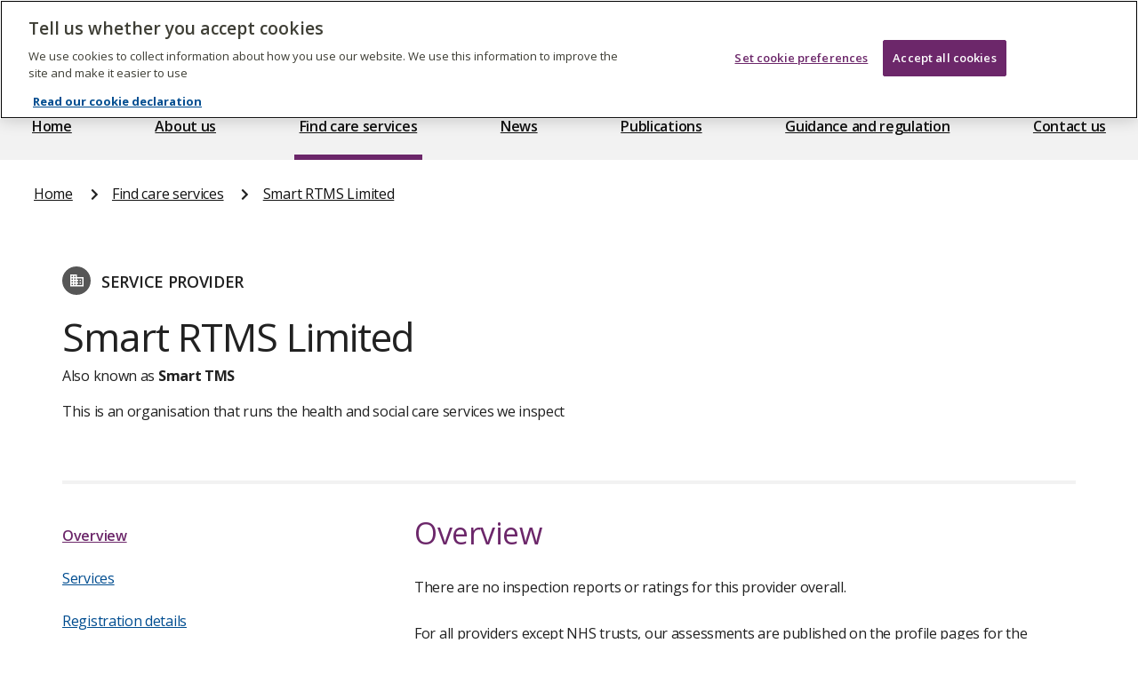

--- FILE ---
content_type: text/html; charset=UTF-8
request_url: https://www.cqc.org.uk/provider/1-4134342695
body_size: 12666
content:
<!DOCTYPE html>
<html lang="en">
	<head>
		<meta charset="UTF-8">
		<meta name="viewport" content="width=device-width, initial-scale=1">
		<title>
			    Smart RTMS Limited - Overview
			- Care Quality Commission</title>
		<link rel="shortcut icon" sizes="16x16 32x32 48x48" href="/_dp/images/favicon.ico" type="image/x-icon">
					<link rel="stylesheet" href="/_dp/build/styles.4df0bb02.css">
						<script src="https://kit.fontawesome.com/99cce2f562.js" crossorigin="anonymous"></script>
					<script src="/_dp/build/runtime.3e91bdb3.js" defer></script><script src="/_dp/build/218.870b8c7b.js" defer></script><script src="/_dp/build/876.e552b79d.js" defer></script><script src="/_dp/build/371.ab14529e.js" defer></script><script src="/_dp/build/app.9eebc712.js" defer></script>
					
				<link rel="preconnect" href="https://fonts.googleapis.com">
		<link rel="preconnect" href="https://fonts.gstatic.com" crossorigin>
		<link
		href="https://fonts.googleapis.com/css2?family=Open+Sans:ital,wght@0,400;0,600;0,700;1,400&display=swap" rel="stylesheet">
							<!-- Google Tag Manager -->
			<script>
				(function (w, d, s, l, i) {
w[l] = w[l] || [];
w[l].push({'gtm.start': new Date().getTime(), event: 'gtm.js'});
var f = d.getElementsByTagName(s)[0],
j = d.createElement(s),
dl = l != 'dataLayer' ? '&l=' + l : '';
j.async = true;
j.src = 'https://www.googletagmanager.com/gtm.js?id=' + i + dl;
f.parentNode.insertBefore(j, f);
})(window, document, 'script', 'dataLayer', 'GTM-KPP248R');
			</script>
			<!-- End Google Tag Manager -->
			</head>
	<body  >
					<!-- Google Tag Manager (noscript) -->
			<noscript>
				<iframe src="https://www.googletagmanager.com/ns.html?id=GTM-KPP248R" height="0" width="0" style="display:none;visibility:hidden"></iframe>
			</noscript>
			<!-- End Google Tag Manager (noscript) -->
		
		<nav class="skip-link-wrapper" id="skip-link-wrapper">
	<a href="#main-content-wrapper" class="govuk-skip-link">Skip to main content</a>
</nav>


		<div class="layout-container">
			<header role="banner">
				
				
				<header  class="site-header"  id="site-header--desktop">
    <nav id="site-header__desktop-search-and-links">
        <div class="search-and-links__wrapper">
            <div class="site-header__desktop-logo-wrapper">
                <a class="site-header__desktop-logo-link" href="/">
                    <span class="sr-only">The Care Quality Commission</span>
<?xml version="1.0" encoding="utf-8"?>
<svg version="1.1" xmlns="http://www.w3.org/2000/svg" xmlns:xlink="http://www.w3.org/1999/xlink" x="0px" y="0px"
	 width="170.083px" height="53.739px" viewBox="0 0 170.083 53.739" enable-background="new 0 0 170.083 53.739"
	 xml:space="preserve">
  <g>
    <g>
      <defs>
        <rect id="SVGID_1--753191981" width="170.083" height="53.739"/>
      </defs>
      <clipPath id="SVGID_2--62304850">
        <use xlink:href="#SVGID_1--753191981"  overflow="visible"/>
      </clipPath>
      <path clip-path="url(#SVGID_2--62304850)" fill="#FFFFFF" d="M72.831,30.204c-3.314,0-5.452,2.42-5.452,5.994
        c0,3.596,2.115,5.947,5.288,5.947c3.29,0,5.43-2.375,5.43-5.947C78.097,32.554,76.005,30.204,72.831,30.204 M72.784,40.475
        c-1.948,0-3.407-1.738-3.407-4.348c0-2.561,1.292-4.277,3.337-4.277c1.951,0,3.386,1.762,3.386,4.371
        C76.1,38.808,74.901,40.475,72.784,40.475 M141.793,26.211c-0.683,0-1.222,0.542-1.222,1.223s0.539,1.223,1.222,1.223
        c0.681,0,1.222-0.541,1.222-1.223S142.474,26.211,141.793,26.211 M61.764,40.311c-3.457,0-5.621-2.492-5.621-6.322
        c0-3.926,2.587-6.254,5.785-6.254c2.209,0,3.596,0.941,3.786,1.059l0.915-1.457c-0.188-0.188-1.715-1.456-4.818-1.456
        c-4.326,0-7.83,3.054-7.83,8.295c0,5.053,3.315,8.014,7.524,8.014c3.174,0,5.1-1.456,5.264-1.643l-0.915-1.457
        C65.688,39.183,64.02,40.311,61.764,40.311 M150.397,30.204c-3.312,0-5.451,2.42-5.451,5.994c0,3.596,2.115,5.947,5.287,5.947
        c3.291,0,5.429-2.375,5.429-5.947C155.662,32.554,153.573,30.204,150.397,30.204 M150.351,40.475
        c-1.951,0-3.406-1.738-3.406-4.348c0-2.561,1.291-4.277,3.338-4.277c1.949,0,3.385,1.762,3.385,4.371
        C153.667,38.808,152.467,40.475,150.351,40.475 M163.093,30.204c-1.929,0-3.361,1.035-3.552,1.152v-0.848h-1.783v11.377h1.995v-9
        c0.096-0.073,1.527-0.989,2.988-0.989c0.703,0,1.291,0.261,1.597,0.565c0.586,0.586,0.612,1.527,0.612,2.961v6.463h1.994v-6.604
        c0-1.832-0.047-3.01-1.127-4.091C165.466,30.838,164.665,30.204,163.093,30.204 M91.869,30.204c-1.718,0-3.009,0.729-3.949,1.317
        c-0.519-0.707-1.366-1.317-2.798-1.317c-1.787,0-3.338,1.058-3.479,1.152v-0.848h-1.787v11.377h1.998v-9.049
        c0.164-0.092,1.527-0.94,2.915-0.94c0.681,0,1.175,0.212,1.481,0.519c0.588,0.61,0.565,1.645,0.565,3.172v6.299h1.975v-6.369
        c0-0.918,0-2.162-0.191-2.657c0.262-0.163,1.623-0.963,3.008-0.963c0.684,0,1.203,0.188,1.555,0.588
        c0.589,0.636,0.564,2.046,0.564,2.75v6.651h1.998v-6.604c0-1.832-0.047-3.01-1.13-4.091
        C94.242,30.838,93.442,30.204,91.869,30.204 M116.287,41.885h1.998V30.508h-1.998V41.885z M117.274,26.211
        c-0.683,0-1.224,0.542-1.224,1.223s0.541,1.223,1.224,1.223c0.681,0,1.223-0.541,1.223-1.223S117.955,26.211,117.274,26.211
        M109.916,30.204c-1.714,0-3.009,0.729-3.949,1.317c-0.516-0.707-1.362-1.317-2.795-1.317c-1.788,0-3.34,1.058-3.481,1.152v-0.848
        h-1.787v11.377h1.998v-9.049c0.168-0.092,1.529-0.94,2.916-0.94c0.683,0,1.178,0.212,1.481,0.519
        c0.589,0.61,0.565,1.645,0.565,3.172v6.299h1.975v-6.369c0-0.918,0-2.162-0.189-2.657c0.258-0.163,1.623-0.963,3.009-0.963
        c0.68,0,1.198,0.188,1.553,0.588c0.586,0.636,0.562,2.046,0.562,2.75v6.651h2v-6.604c0-1.832-0.047-3.01-1.129-4.091
        C112.291,30.838,111.492,30.204,109.916,30.204 M122.915,33.306c0-0.845,0.705-1.528,2.091-1.528s2.563,0.684,2.705,0.776
        l0.749-1.339c-0.117-0.096-1.385-1.012-3.596-1.012c-2.324,0-3.971,1.293-3.971,3.219c0,3.621,5.615,3.104,5.615,5.431
        c0,1.013-0.961,1.694-2.186,1.694c-1.643,0-2.795-0.729-3.031-0.87l-0.754,1.387c0.145,0.117,1.646,1.126,3.902,1.126
        c2.235,0,4.164-1.268,4.164-3.477C128.604,35.093,122.915,35.493,122.915,33.306 M140.808,41.885h1.998V30.508h-1.998V41.885z
        M132.603,33.306c0-0.845,0.705-1.528,2.092-1.528s2.562,0.684,2.705,0.776l0.75-1.339c-0.117-0.096-1.385-1.012-3.594-1.012
        c-2.328,0-3.974,1.293-3.974,3.219c0,3.621,5.614,3.104,5.614,5.431c0,1.013-0.959,1.694-2.184,1.694
        c-1.644,0-2.798-0.729-3.031-0.87l-0.754,1.387c0.144,0.117,1.646,1.126,3.904,1.126c2.23,0,4.158-1.268,4.158-3.477
        C138.29,35.093,132.603,35.493,132.603,33.306"/>
      <path clip-path="url(#SVGID_2--62304850)" fill="#FFFFFF" d="M61.693,22.204c3.506,0,5.527-1.739,5.713-1.926l-1.37-2.206
        c-0.255,0.14-1.905,1.278-3.949,1.278c-2.948,0-4.828-2.113-4.828-5.341c0-3.296,2.181-5.271,4.992-5.271
        c2.252,0,3.507,1.068,3.692,1.184l1.417-2.158c-0.163-0.162-1.766-1.787-5.248-1.787c-4.621,0-8.151,3.086-8.151,8.243
        C53.961,19.187,57.329,22.204,61.693,22.204 M68.305,18.418c0,2.161,1.415,3.67,3.691,3.67c1.811,0,3.018-0.929,3.227-1.07v0.815
        h2.718v-6.849c0-1.487,0.023-2.671-0.93-3.623c-1.115-1.114-2.762-1.276-3.737-1.276c-2.625,0-4.181,1.09-4.342,1.229l1.043,1.998
        c0.164-0.094,1.533-0.836,3.042-0.836c0.86,0,1.37,0.209,1.625,0.464c0.325,0.327,0.349,0.65,0.349,1.346h-0.326
        C73.273,14.287,68.305,14.357,68.305,18.418 M74.991,19.023c-0.138,0.069-0.906,0.696-2.183,0.696
        c-0.765,0-1.764-0.325-1.764-1.508c0-1.439,1.439-1.788,3.46-1.788h0.487V19.023z M82.551,14.333
        c0.349-0.51,1.298-1.648,3.204-1.648c0.16,0,0.603,0.046,0.697,0.07l0.721-2.37c-0.07-0.022-0.489-0.3-1.305-0.3
        c-2.274,0-3.688,1.601-3.782,1.764v-1.44h-2.669v11.424h3.134V14.333z M92.413,10.085c-3.248,0-5.478,2.6-5.478,6.105
        c0,3.321,1.974,5.967,5.688,5.967c2.531,0,4.272-1.184,4.34-1.253l-1.02-1.996c-0.49,0.231-1.604,0.811-3.045,0.811
        c-2.273,0-2.971-1.74-2.924-2.576h7.523c0-0.162,0.047-0.488,0.047-0.974C97.546,12.453,95.757,10.085,92.413,10.085
        M89.952,14.89c0.232-1.416,1.113-2.482,2.532-2.482c1.927,0,2.159,1.857,2.159,2.482H89.952z M120.557,22.158
        c1.623,0,3.04-1.045,3.226-1.184v0.86h2.67V10.41h-3.133v8.36c-0.188,0.139-1.115,0.719-2.115,0.719
        c-0.742,0-1.09-0.279-1.228-0.418c-0.419-0.419-0.489-1.16-0.489-2.646V10.41h-3.135v6.154c0,1.485-0.047,3.203,1.23,4.481
        C118.327,21.787,119.349,22.158,120.557,22.158 M134.612,21.019v0.815h2.717v-6.849c0-1.487,0.026-2.671-0.927-3.623
        c-1.116-1.114-2.762-1.276-3.737-1.276c-2.625,0-4.181,1.09-4.343,1.229l1.044,1.998c0.164-0.094,1.531-0.836,3.04-0.836
        c0.861,0,1.371,0.209,1.626,0.464c0.326,0.327,0.35,0.65,0.35,1.346h-0.325c-1.392,0-6.36,0.071-6.36,4.132
        c0,2.161,1.414,3.67,3.689,3.67C133.197,22.088,134.405,21.16,134.612,21.019 M130.436,18.211c0-1.439,1.438-1.788,3.46-1.788
        h0.486v2.6c-0.139,0.069-0.905,0.696-2.184,0.696C131.434,19.72,130.436,19.395,130.436,18.211 M141.999,5.023h-3.136v16.811
        h3.136V5.023z M145.197,8.993c0.996,0,1.787-0.788,1.787-1.787c0-0.997-0.791-1.787-1.787-1.787c-0.997,0-1.788,0.79-1.788,1.787
        C143.409,8.205,144.2,8.993,145.197,8.993 M146.776,10.41h-3.135v11.424h3.135V10.41z M154.88,19.534
        c-1.371,0-1.44-1.044-1.44-1.949V13.01h3.252v-2.6h-3.252v-3.18h-3.132v3.18h-1.975v2.6h1.975v4.459c0,1.602,0,2.692,0.974,3.668
        c0.765,0.766,1.927,1.021,2.948,1.021c1.693,0,2.787-0.673,2.877-0.743l-0.787-2.158C156.11,19.326,155.598,19.534,154.88,19.534
        M159.845,24.688c-0.906,0-1.602-0.325-1.766-0.394l-0.928,2.228c0.094,0.047,1.184,0.72,2.855,0.72
        c1.882,0,2.854-0.696,3.343-1.183c0.812-0.812,1.325-1.858,2.207-4.109l4.526-11.54h-3.088l-2.856,8.009l-3.063-8.009h-3.32
        l4.783,11.424c-0.188,0.51-0.582,1.717-1.139,2.275C161.027,24.479,160.54,24.688,159.845,24.688 M114.972,13.983
        c0-4.657-2.98-8.014-7.572-8.014c-4.498,0-7.57,3.238-7.57,8.014c0,4.862,3.006,8.19,7.441,8.266v0.001
        c0,0,0.176,0.005,0.191,0.005c2.151,0.05,3.644,0.772,4.593,1.944c0.321-0.213,2.659-2.225,2.659-2.225s-0.808-0.969-2.684-1.221
        C113.859,19.334,114.972,16.98,114.972,13.983 M107.47,19.482c-2.446,0-4.311-2.026-4.311-5.286c0-3.241,1.629-5.523,4.125-5.523
        c2.608,0,4.357,2.212,4.357,5.288C111.642,16.455,110.686,19.482,107.47,19.482"/>
      <path clip-path="url(#SVGID_2--62304850)" fill="#FFFFFF" d="M37.902,43.649c6.145-4.354,10.16-11.517,10.16-19.62
        C48.062,10.758,37.303,0,24.031,0C10.758,0,0,10.758,0,24.029c0,13.273,10.758,24.03,24.031,24.03h0.685
        c6.391,0.109,10.784,2.231,13.589,5.68c0.942-0.619,7.753-6.483,7.753-6.483S43.619,44.311,37.902,43.649 M23.501,41.911
        c6.094-1.24,11.068-5.584,13.258-11.323c-0.013-0.009-0.029-0.005-0.045,0.009c-2.378,4.586-7.16,7.723-12.683,7.723
        c-7.893,0-14.29-6.398-14.29-14.29c0-7.891,6.397-14.288,14.29-14.288c5.523,0,10.307,3.139,12.684,7.725
        c0.016,0.012,0.032,0.016,0.044,0.005c-2.19-5.738-7.166-10.08-13.258-11.322c0.199-0.007,0.397-0.014,0.597-0.014
        c9.787,0,17.718,8.011,17.718,17.894c0,9.884-7.931,17.897-17.718,17.897C23.898,41.926,23.7,41.917,23.501,41.911"/>
    </g>
  </g>
</svg>

                </a>
            </div>
            <a href="/give-feedback-on-care" class="site-header__desktop-extra-link">
                                <img class="site-header__desktop-extra-link--icon" src="/_dp/images/ic_comment.png" alt="">
                <span class="site-header__desktop-extra-link--text">Feedback on care</span>
            </a>
            <a href="https://www.cqc.org.uk/aboutproviderportal" class="site-header__desktop-extra-link">
                                <img class="site-header__desktop-extra-link--icon" src="/_dp/images/ic_provider.png" alt="">
                <span class="site-header__desktop-extra-link--text">Provider portal</span>
            </a>
            <nav class="site-header__desktop-search-wrapper">
                                <form id="search-form--desktop"  class="cqc-search-form" action="/_dp/search_redirect" method="post" accept-charset="UTF-8">
  <fieldset class="search-form">
    <legend class="sr-only">Select which area of CQC to search, and enter your search term</legend>
    <label for="site-search-dropdown--desktop" class="sr-only">Area of CQC website to search</label>
    <select name="type" class="search-form__dropdown" id="site-search-dropdown--desktop">
      <option value="/search/site">Website</option>
      <option value="/search/guidance">Guidance for providers</option>
      <option value="/search/press-releases">Press releases</option>
      <option value="/search/news">News</option>
      <option value="/search/publications">Publications</option>
      <option value="/search/documents">Documents</option>
    </select>
        <div class="search-form__input-wrapper">
      <input class="search-form__input" id="search-form__input--desktop" name="keyword" placeholder="Keyword search" autocomplete="off" type="search" value="" size="20" maxlength="128"  aria-label="Keyword search">
      <button class="search-form__submit" id="search-form__submit--desktop" type="submit" value="Search">
        <i class="far fa-search"></i>
        <span class="sr-only">Search</span>
      </button>
    </div>
  </fieldset>
</form>

            </nav>
        </div>
    </nav>
    <nav id="site-header__desktop-menu">
        <ul class="site-main-menu__list">
	<li class="site-main-menu__item">
		<a class="site-main-menu__link site-main-menu__link--home" href="/">Home</a>
	</li>
	<li class="site-main-menu__item">
		<a class="site-main-menu__link site-main-menu__link--about" href="/about-us">About us</a>
	</li>
	<li class="site-main-menu__item site-main-menu__item--active">
		<a class="site-main-menu__link site-main-menu__link--care-services site-main-menu__link--active" href="/care-services">Find care services</a>
	</li>
	<li class="site-main-menu__item">
		<a class="site-main-menu__link site-main-menu__link--news" href="/news">News</a>
	</li>
	<li class="site-main-menu__item">
		<a class="site-main-menu__link site-main-menu__link--publication" href="/publications">Publications</a>
	</li>
	<li class="site-main-menu__item">
		<a class="site-main-menu__link site-main-menu__link--guidance" href="/node/10076">Guidance and regulation</a>
	</li>
	<li class="site-main-menu__item">
		<a class="site-main-menu__link site-main-menu__link--contact" href="/contact-us">Contact us</a>
	</li>
</ul>

    </nav>
</header>

				<header class="site-header" id="site-header--mobile">
	<div class="site-header--mobile__logo-wrapper">
		<a class="site-header--mobile__logo-link" href="/">
			<span class="sr-only">The Care Quality Commission</span>
<?xml version="1.0" encoding="utf-8"?>
<svg version="1.1" xmlns="http://www.w3.org/2000/svg" xmlns:xlink="http://www.w3.org/1999/xlink" x="0px" y="0px"
	 width="170.083px" height="53.739px" viewBox="0 0 170.083 53.739" enable-background="new 0 0 170.083 53.739"
	 xml:space="preserve">
  <g>
    <g>
      <defs>
        <rect id="SVGID_1--1033528195" width="170.083" height="53.739"/>
      </defs>
      <clipPath id="SVGID_2--188018474">
        <use xlink:href="#SVGID_1--1033528195"  overflow="visible"/>
      </clipPath>
      <path clip-path="url(#SVGID_2--188018474)" fill="#FFFFFF" d="M72.831,30.204c-3.314,0-5.452,2.42-5.452,5.994
        c0,3.596,2.115,5.947,5.288,5.947c3.29,0,5.43-2.375,5.43-5.947C78.097,32.554,76.005,30.204,72.831,30.204 M72.784,40.475
        c-1.948,0-3.407-1.738-3.407-4.348c0-2.561,1.292-4.277,3.337-4.277c1.951,0,3.386,1.762,3.386,4.371
        C76.1,38.808,74.901,40.475,72.784,40.475 M141.793,26.211c-0.683,0-1.222,0.542-1.222,1.223s0.539,1.223,1.222,1.223
        c0.681,0,1.222-0.541,1.222-1.223S142.474,26.211,141.793,26.211 M61.764,40.311c-3.457,0-5.621-2.492-5.621-6.322
        c0-3.926,2.587-6.254,5.785-6.254c2.209,0,3.596,0.941,3.786,1.059l0.915-1.457c-0.188-0.188-1.715-1.456-4.818-1.456
        c-4.326,0-7.83,3.054-7.83,8.295c0,5.053,3.315,8.014,7.524,8.014c3.174,0,5.1-1.456,5.264-1.643l-0.915-1.457
        C65.688,39.183,64.02,40.311,61.764,40.311 M150.397,30.204c-3.312,0-5.451,2.42-5.451,5.994c0,3.596,2.115,5.947,5.287,5.947
        c3.291,0,5.429-2.375,5.429-5.947C155.662,32.554,153.573,30.204,150.397,30.204 M150.351,40.475
        c-1.951,0-3.406-1.738-3.406-4.348c0-2.561,1.291-4.277,3.338-4.277c1.949,0,3.385,1.762,3.385,4.371
        C153.667,38.808,152.467,40.475,150.351,40.475 M163.093,30.204c-1.929,0-3.361,1.035-3.552,1.152v-0.848h-1.783v11.377h1.995v-9
        c0.096-0.073,1.527-0.989,2.988-0.989c0.703,0,1.291,0.261,1.597,0.565c0.586,0.586,0.612,1.527,0.612,2.961v6.463h1.994v-6.604
        c0-1.832-0.047-3.01-1.127-4.091C165.466,30.838,164.665,30.204,163.093,30.204 M91.869,30.204c-1.718,0-3.009,0.729-3.949,1.317
        c-0.519-0.707-1.366-1.317-2.798-1.317c-1.787,0-3.338,1.058-3.479,1.152v-0.848h-1.787v11.377h1.998v-9.049
        c0.164-0.092,1.527-0.94,2.915-0.94c0.681,0,1.175,0.212,1.481,0.519c0.588,0.61,0.565,1.645,0.565,3.172v6.299h1.975v-6.369
        c0-0.918,0-2.162-0.191-2.657c0.262-0.163,1.623-0.963,3.008-0.963c0.684,0,1.203,0.188,1.555,0.588
        c0.589,0.636,0.564,2.046,0.564,2.75v6.651h1.998v-6.604c0-1.832-0.047-3.01-1.13-4.091
        C94.242,30.838,93.442,30.204,91.869,30.204 M116.287,41.885h1.998V30.508h-1.998V41.885z M117.274,26.211
        c-0.683,0-1.224,0.542-1.224,1.223s0.541,1.223,1.224,1.223c0.681,0,1.223-0.541,1.223-1.223S117.955,26.211,117.274,26.211
        M109.916,30.204c-1.714,0-3.009,0.729-3.949,1.317c-0.516-0.707-1.362-1.317-2.795-1.317c-1.788,0-3.34,1.058-3.481,1.152v-0.848
        h-1.787v11.377h1.998v-9.049c0.168-0.092,1.529-0.94,2.916-0.94c0.683,0,1.178,0.212,1.481,0.519
        c0.589,0.61,0.565,1.645,0.565,3.172v6.299h1.975v-6.369c0-0.918,0-2.162-0.189-2.657c0.258-0.163,1.623-0.963,3.009-0.963
        c0.68,0,1.198,0.188,1.553,0.588c0.586,0.636,0.562,2.046,0.562,2.75v6.651h2v-6.604c0-1.832-0.047-3.01-1.129-4.091
        C112.291,30.838,111.492,30.204,109.916,30.204 M122.915,33.306c0-0.845,0.705-1.528,2.091-1.528s2.563,0.684,2.705,0.776
        l0.749-1.339c-0.117-0.096-1.385-1.012-3.596-1.012c-2.324,0-3.971,1.293-3.971,3.219c0,3.621,5.615,3.104,5.615,5.431
        c0,1.013-0.961,1.694-2.186,1.694c-1.643,0-2.795-0.729-3.031-0.87l-0.754,1.387c0.145,0.117,1.646,1.126,3.902,1.126
        c2.235,0,4.164-1.268,4.164-3.477C128.604,35.093,122.915,35.493,122.915,33.306 M140.808,41.885h1.998V30.508h-1.998V41.885z
        M132.603,33.306c0-0.845,0.705-1.528,2.092-1.528s2.562,0.684,2.705,0.776l0.75-1.339c-0.117-0.096-1.385-1.012-3.594-1.012
        c-2.328,0-3.974,1.293-3.974,3.219c0,3.621,5.614,3.104,5.614,5.431c0,1.013-0.959,1.694-2.184,1.694
        c-1.644,0-2.798-0.729-3.031-0.87l-0.754,1.387c0.144,0.117,1.646,1.126,3.904,1.126c2.23,0,4.158-1.268,4.158-3.477
        C138.29,35.093,132.603,35.493,132.603,33.306"/>
      <path clip-path="url(#SVGID_2--188018474)" fill="#FFFFFF" d="M61.693,22.204c3.506,0,5.527-1.739,5.713-1.926l-1.37-2.206
        c-0.255,0.14-1.905,1.278-3.949,1.278c-2.948,0-4.828-2.113-4.828-5.341c0-3.296,2.181-5.271,4.992-5.271
        c2.252,0,3.507,1.068,3.692,1.184l1.417-2.158c-0.163-0.162-1.766-1.787-5.248-1.787c-4.621,0-8.151,3.086-8.151,8.243
        C53.961,19.187,57.329,22.204,61.693,22.204 M68.305,18.418c0,2.161,1.415,3.67,3.691,3.67c1.811,0,3.018-0.929,3.227-1.07v0.815
        h2.718v-6.849c0-1.487,0.023-2.671-0.93-3.623c-1.115-1.114-2.762-1.276-3.737-1.276c-2.625,0-4.181,1.09-4.342,1.229l1.043,1.998
        c0.164-0.094,1.533-0.836,3.042-0.836c0.86,0,1.37,0.209,1.625,0.464c0.325,0.327,0.349,0.65,0.349,1.346h-0.326
        C73.273,14.287,68.305,14.357,68.305,18.418 M74.991,19.023c-0.138,0.069-0.906,0.696-2.183,0.696
        c-0.765,0-1.764-0.325-1.764-1.508c0-1.439,1.439-1.788,3.46-1.788h0.487V19.023z M82.551,14.333
        c0.349-0.51,1.298-1.648,3.204-1.648c0.16,0,0.603,0.046,0.697,0.07l0.721-2.37c-0.07-0.022-0.489-0.3-1.305-0.3
        c-2.274,0-3.688,1.601-3.782,1.764v-1.44h-2.669v11.424h3.134V14.333z M92.413,10.085c-3.248,0-5.478,2.6-5.478,6.105
        c0,3.321,1.974,5.967,5.688,5.967c2.531,0,4.272-1.184,4.34-1.253l-1.02-1.996c-0.49,0.231-1.604,0.811-3.045,0.811
        c-2.273,0-2.971-1.74-2.924-2.576h7.523c0-0.162,0.047-0.488,0.047-0.974C97.546,12.453,95.757,10.085,92.413,10.085
        M89.952,14.89c0.232-1.416,1.113-2.482,2.532-2.482c1.927,0,2.159,1.857,2.159,2.482H89.952z M120.557,22.158
        c1.623,0,3.04-1.045,3.226-1.184v0.86h2.67V10.41h-3.133v8.36c-0.188,0.139-1.115,0.719-2.115,0.719
        c-0.742,0-1.09-0.279-1.228-0.418c-0.419-0.419-0.489-1.16-0.489-2.646V10.41h-3.135v6.154c0,1.485-0.047,3.203,1.23,4.481
        C118.327,21.787,119.349,22.158,120.557,22.158 M134.612,21.019v0.815h2.717v-6.849c0-1.487,0.026-2.671-0.927-3.623
        c-1.116-1.114-2.762-1.276-3.737-1.276c-2.625,0-4.181,1.09-4.343,1.229l1.044,1.998c0.164-0.094,1.531-0.836,3.04-0.836
        c0.861,0,1.371,0.209,1.626,0.464c0.326,0.327,0.35,0.65,0.35,1.346h-0.325c-1.392,0-6.36,0.071-6.36,4.132
        c0,2.161,1.414,3.67,3.689,3.67C133.197,22.088,134.405,21.16,134.612,21.019 M130.436,18.211c0-1.439,1.438-1.788,3.46-1.788
        h0.486v2.6c-0.139,0.069-0.905,0.696-2.184,0.696C131.434,19.72,130.436,19.395,130.436,18.211 M141.999,5.023h-3.136v16.811
        h3.136V5.023z M145.197,8.993c0.996,0,1.787-0.788,1.787-1.787c0-0.997-0.791-1.787-1.787-1.787c-0.997,0-1.788,0.79-1.788,1.787
        C143.409,8.205,144.2,8.993,145.197,8.993 M146.776,10.41h-3.135v11.424h3.135V10.41z M154.88,19.534
        c-1.371,0-1.44-1.044-1.44-1.949V13.01h3.252v-2.6h-3.252v-3.18h-3.132v3.18h-1.975v2.6h1.975v4.459c0,1.602,0,2.692,0.974,3.668
        c0.765,0.766,1.927,1.021,2.948,1.021c1.693,0,2.787-0.673,2.877-0.743l-0.787-2.158C156.11,19.326,155.598,19.534,154.88,19.534
        M159.845,24.688c-0.906,0-1.602-0.325-1.766-0.394l-0.928,2.228c0.094,0.047,1.184,0.72,2.855,0.72
        c1.882,0,2.854-0.696,3.343-1.183c0.812-0.812,1.325-1.858,2.207-4.109l4.526-11.54h-3.088l-2.856,8.009l-3.063-8.009h-3.32
        l4.783,11.424c-0.188,0.51-0.582,1.717-1.139,2.275C161.027,24.479,160.54,24.688,159.845,24.688 M114.972,13.983
        c0-4.657-2.98-8.014-7.572-8.014c-4.498,0-7.57,3.238-7.57,8.014c0,4.862,3.006,8.19,7.441,8.266v0.001
        c0,0,0.176,0.005,0.191,0.005c2.151,0.05,3.644,0.772,4.593,1.944c0.321-0.213,2.659-2.225,2.659-2.225s-0.808-0.969-2.684-1.221
        C113.859,19.334,114.972,16.98,114.972,13.983 M107.47,19.482c-2.446,0-4.311-2.026-4.311-5.286c0-3.241,1.629-5.523,4.125-5.523
        c2.608,0,4.357,2.212,4.357,5.288C111.642,16.455,110.686,19.482,107.47,19.482"/>
      <path clip-path="url(#SVGID_2--188018474)" fill="#FFFFFF" d="M37.902,43.649c6.145-4.354,10.16-11.517,10.16-19.62
        C48.062,10.758,37.303,0,24.031,0C10.758,0,0,10.758,0,24.029c0,13.273,10.758,24.03,24.031,24.03h0.685
        c6.391,0.109,10.784,2.231,13.589,5.68c0.942-0.619,7.753-6.483,7.753-6.483S43.619,44.311,37.902,43.649 M23.501,41.911
        c6.094-1.24,11.068-5.584,13.258-11.323c-0.013-0.009-0.029-0.005-0.045,0.009c-2.378,4.586-7.16,7.723-12.683,7.723
        c-7.893,0-14.29-6.398-14.29-14.29c0-7.891,6.397-14.288,14.29-14.288c5.523,0,10.307,3.139,12.684,7.725
        c0.016,0.012,0.032,0.016,0.044,0.005c-2.19-5.738-7.166-10.08-13.258-11.322c0.199-0.007,0.397-0.014,0.597-0.014
        c9.787,0,17.718,8.011,17.718,17.894c0,9.884-7.931,17.897-17.718,17.897C23.898,41.926,23.7,41.917,23.501,41.911"/>
    </g>
  </g>
</svg>

		</a>
	</div>
	<button id="open-search" aria-haspopup="true">
		<span class="sr-only">Search</span>
		<i class="far fa-search"></i>
	</button>
	<button id="open-menu" aria-haspopup="true">
		<span class="sr-only">Menu</span>
		<i class="far fa-bars"></i>
	</button>
	<aside id="mobile-flyout" aria-live="polite" aria-expanded="false">
		<div class="mobile-menu__actions">
			<a class="site-header__desktop-logo-link" href="/">
				<span class="sr-only">The Care Quality Commission</span>
<?xml version="1.0" encoding="utf-8"?>
<svg version="1.1" xmlns="http://www.w3.org/2000/svg" xmlns:xlink="http://www.w3.org/1999/xlink" x="0px" y="0px"
	 width="170.083px" height="53.739px" viewBox="0 0 170.083 53.739" enable-background="new 0 0 170.083 53.739"
	 xml:space="preserve">
  <g>
    <g>
      <defs>
        <rect id="SVGID_1--1996323498" width="170.083" height="53.739"/>
      </defs>
      <clipPath id="SVGID_2--1405572719">
        <use xlink:href="#SVGID_1--1996323498"  overflow="visible"/>
      </clipPath>
      <path clip-path="url(#SVGID_2--1405572719)" fill="#FFFFFF" d="M72.831,30.204c-3.314,0-5.452,2.42-5.452,5.994
        c0,3.596,2.115,5.947,5.288,5.947c3.29,0,5.43-2.375,5.43-5.947C78.097,32.554,76.005,30.204,72.831,30.204 M72.784,40.475
        c-1.948,0-3.407-1.738-3.407-4.348c0-2.561,1.292-4.277,3.337-4.277c1.951,0,3.386,1.762,3.386,4.371
        C76.1,38.808,74.901,40.475,72.784,40.475 M141.793,26.211c-0.683,0-1.222,0.542-1.222,1.223s0.539,1.223,1.222,1.223
        c0.681,0,1.222-0.541,1.222-1.223S142.474,26.211,141.793,26.211 M61.764,40.311c-3.457,0-5.621-2.492-5.621-6.322
        c0-3.926,2.587-6.254,5.785-6.254c2.209,0,3.596,0.941,3.786,1.059l0.915-1.457c-0.188-0.188-1.715-1.456-4.818-1.456
        c-4.326,0-7.83,3.054-7.83,8.295c0,5.053,3.315,8.014,7.524,8.014c3.174,0,5.1-1.456,5.264-1.643l-0.915-1.457
        C65.688,39.183,64.02,40.311,61.764,40.311 M150.397,30.204c-3.312,0-5.451,2.42-5.451,5.994c0,3.596,2.115,5.947,5.287,5.947
        c3.291,0,5.429-2.375,5.429-5.947C155.662,32.554,153.573,30.204,150.397,30.204 M150.351,40.475
        c-1.951,0-3.406-1.738-3.406-4.348c0-2.561,1.291-4.277,3.338-4.277c1.949,0,3.385,1.762,3.385,4.371
        C153.667,38.808,152.467,40.475,150.351,40.475 M163.093,30.204c-1.929,0-3.361,1.035-3.552,1.152v-0.848h-1.783v11.377h1.995v-9
        c0.096-0.073,1.527-0.989,2.988-0.989c0.703,0,1.291,0.261,1.597,0.565c0.586,0.586,0.612,1.527,0.612,2.961v6.463h1.994v-6.604
        c0-1.832-0.047-3.01-1.127-4.091C165.466,30.838,164.665,30.204,163.093,30.204 M91.869,30.204c-1.718,0-3.009,0.729-3.949,1.317
        c-0.519-0.707-1.366-1.317-2.798-1.317c-1.787,0-3.338,1.058-3.479,1.152v-0.848h-1.787v11.377h1.998v-9.049
        c0.164-0.092,1.527-0.94,2.915-0.94c0.681,0,1.175,0.212,1.481,0.519c0.588,0.61,0.565,1.645,0.565,3.172v6.299h1.975v-6.369
        c0-0.918,0-2.162-0.191-2.657c0.262-0.163,1.623-0.963,3.008-0.963c0.684,0,1.203,0.188,1.555,0.588
        c0.589,0.636,0.564,2.046,0.564,2.75v6.651h1.998v-6.604c0-1.832-0.047-3.01-1.13-4.091
        C94.242,30.838,93.442,30.204,91.869,30.204 M116.287,41.885h1.998V30.508h-1.998V41.885z M117.274,26.211
        c-0.683,0-1.224,0.542-1.224,1.223s0.541,1.223,1.224,1.223c0.681,0,1.223-0.541,1.223-1.223S117.955,26.211,117.274,26.211
        M109.916,30.204c-1.714,0-3.009,0.729-3.949,1.317c-0.516-0.707-1.362-1.317-2.795-1.317c-1.788,0-3.34,1.058-3.481,1.152v-0.848
        h-1.787v11.377h1.998v-9.049c0.168-0.092,1.529-0.94,2.916-0.94c0.683,0,1.178,0.212,1.481,0.519
        c0.589,0.61,0.565,1.645,0.565,3.172v6.299h1.975v-6.369c0-0.918,0-2.162-0.189-2.657c0.258-0.163,1.623-0.963,3.009-0.963
        c0.68,0,1.198,0.188,1.553,0.588c0.586,0.636,0.562,2.046,0.562,2.75v6.651h2v-6.604c0-1.832-0.047-3.01-1.129-4.091
        C112.291,30.838,111.492,30.204,109.916,30.204 M122.915,33.306c0-0.845,0.705-1.528,2.091-1.528s2.563,0.684,2.705,0.776
        l0.749-1.339c-0.117-0.096-1.385-1.012-3.596-1.012c-2.324,0-3.971,1.293-3.971,3.219c0,3.621,5.615,3.104,5.615,5.431
        c0,1.013-0.961,1.694-2.186,1.694c-1.643,0-2.795-0.729-3.031-0.87l-0.754,1.387c0.145,0.117,1.646,1.126,3.902,1.126
        c2.235,0,4.164-1.268,4.164-3.477C128.604,35.093,122.915,35.493,122.915,33.306 M140.808,41.885h1.998V30.508h-1.998V41.885z
        M132.603,33.306c0-0.845,0.705-1.528,2.092-1.528s2.562,0.684,2.705,0.776l0.75-1.339c-0.117-0.096-1.385-1.012-3.594-1.012
        c-2.328,0-3.974,1.293-3.974,3.219c0,3.621,5.614,3.104,5.614,5.431c0,1.013-0.959,1.694-2.184,1.694
        c-1.644,0-2.798-0.729-3.031-0.87l-0.754,1.387c0.144,0.117,1.646,1.126,3.904,1.126c2.23,0,4.158-1.268,4.158-3.477
        C138.29,35.093,132.603,35.493,132.603,33.306"/>
      <path clip-path="url(#SVGID_2--1405572719)" fill="#FFFFFF" d="M61.693,22.204c3.506,0,5.527-1.739,5.713-1.926l-1.37-2.206
        c-0.255,0.14-1.905,1.278-3.949,1.278c-2.948,0-4.828-2.113-4.828-5.341c0-3.296,2.181-5.271,4.992-5.271
        c2.252,0,3.507,1.068,3.692,1.184l1.417-2.158c-0.163-0.162-1.766-1.787-5.248-1.787c-4.621,0-8.151,3.086-8.151,8.243
        C53.961,19.187,57.329,22.204,61.693,22.204 M68.305,18.418c0,2.161,1.415,3.67,3.691,3.67c1.811,0,3.018-0.929,3.227-1.07v0.815
        h2.718v-6.849c0-1.487,0.023-2.671-0.93-3.623c-1.115-1.114-2.762-1.276-3.737-1.276c-2.625,0-4.181,1.09-4.342,1.229l1.043,1.998
        c0.164-0.094,1.533-0.836,3.042-0.836c0.86,0,1.37,0.209,1.625,0.464c0.325,0.327,0.349,0.65,0.349,1.346h-0.326
        C73.273,14.287,68.305,14.357,68.305,18.418 M74.991,19.023c-0.138,0.069-0.906,0.696-2.183,0.696
        c-0.765,0-1.764-0.325-1.764-1.508c0-1.439,1.439-1.788,3.46-1.788h0.487V19.023z M82.551,14.333
        c0.349-0.51,1.298-1.648,3.204-1.648c0.16,0,0.603,0.046,0.697,0.07l0.721-2.37c-0.07-0.022-0.489-0.3-1.305-0.3
        c-2.274,0-3.688,1.601-3.782,1.764v-1.44h-2.669v11.424h3.134V14.333z M92.413,10.085c-3.248,0-5.478,2.6-5.478,6.105
        c0,3.321,1.974,5.967,5.688,5.967c2.531,0,4.272-1.184,4.34-1.253l-1.02-1.996c-0.49,0.231-1.604,0.811-3.045,0.811
        c-2.273,0-2.971-1.74-2.924-2.576h7.523c0-0.162,0.047-0.488,0.047-0.974C97.546,12.453,95.757,10.085,92.413,10.085
        M89.952,14.89c0.232-1.416,1.113-2.482,2.532-2.482c1.927,0,2.159,1.857,2.159,2.482H89.952z M120.557,22.158
        c1.623,0,3.04-1.045,3.226-1.184v0.86h2.67V10.41h-3.133v8.36c-0.188,0.139-1.115,0.719-2.115,0.719
        c-0.742,0-1.09-0.279-1.228-0.418c-0.419-0.419-0.489-1.16-0.489-2.646V10.41h-3.135v6.154c0,1.485-0.047,3.203,1.23,4.481
        C118.327,21.787,119.349,22.158,120.557,22.158 M134.612,21.019v0.815h2.717v-6.849c0-1.487,0.026-2.671-0.927-3.623
        c-1.116-1.114-2.762-1.276-3.737-1.276c-2.625,0-4.181,1.09-4.343,1.229l1.044,1.998c0.164-0.094,1.531-0.836,3.04-0.836
        c0.861,0,1.371,0.209,1.626,0.464c0.326,0.327,0.35,0.65,0.35,1.346h-0.325c-1.392,0-6.36,0.071-6.36,4.132
        c0,2.161,1.414,3.67,3.689,3.67C133.197,22.088,134.405,21.16,134.612,21.019 M130.436,18.211c0-1.439,1.438-1.788,3.46-1.788
        h0.486v2.6c-0.139,0.069-0.905,0.696-2.184,0.696C131.434,19.72,130.436,19.395,130.436,18.211 M141.999,5.023h-3.136v16.811
        h3.136V5.023z M145.197,8.993c0.996,0,1.787-0.788,1.787-1.787c0-0.997-0.791-1.787-1.787-1.787c-0.997,0-1.788,0.79-1.788,1.787
        C143.409,8.205,144.2,8.993,145.197,8.993 M146.776,10.41h-3.135v11.424h3.135V10.41z M154.88,19.534
        c-1.371,0-1.44-1.044-1.44-1.949V13.01h3.252v-2.6h-3.252v-3.18h-3.132v3.18h-1.975v2.6h1.975v4.459c0,1.602,0,2.692,0.974,3.668
        c0.765,0.766,1.927,1.021,2.948,1.021c1.693,0,2.787-0.673,2.877-0.743l-0.787-2.158C156.11,19.326,155.598,19.534,154.88,19.534
        M159.845,24.688c-0.906,0-1.602-0.325-1.766-0.394l-0.928,2.228c0.094,0.047,1.184,0.72,2.855,0.72
        c1.882,0,2.854-0.696,3.343-1.183c0.812-0.812,1.325-1.858,2.207-4.109l4.526-11.54h-3.088l-2.856,8.009l-3.063-8.009h-3.32
        l4.783,11.424c-0.188,0.51-0.582,1.717-1.139,2.275C161.027,24.479,160.54,24.688,159.845,24.688 M114.972,13.983
        c0-4.657-2.98-8.014-7.572-8.014c-4.498,0-7.57,3.238-7.57,8.014c0,4.862,3.006,8.19,7.441,8.266v0.001
        c0,0,0.176,0.005,0.191,0.005c2.151,0.05,3.644,0.772,4.593,1.944c0.321-0.213,2.659-2.225,2.659-2.225s-0.808-0.969-2.684-1.221
        C113.859,19.334,114.972,16.98,114.972,13.983 M107.47,19.482c-2.446,0-4.311-2.026-4.311-5.286c0-3.241,1.629-5.523,4.125-5.523
        c2.608,0,4.357,2.212,4.357,5.288C111.642,16.455,110.686,19.482,107.47,19.482"/>
      <path clip-path="url(#SVGID_2--1405572719)" fill="#FFFFFF" d="M37.902,43.649c6.145-4.354,10.16-11.517,10.16-19.62
        C48.062,10.758,37.303,0,24.031,0C10.758,0,0,10.758,0,24.029c0,13.273,10.758,24.03,24.031,24.03h0.685
        c6.391,0.109,10.784,2.231,13.589,5.68c0.942-0.619,7.753-6.483,7.753-6.483S43.619,44.311,37.902,43.649 M23.501,41.911
        c6.094-1.24,11.068-5.584,13.258-11.323c-0.013-0.009-0.029-0.005-0.045,0.009c-2.378,4.586-7.16,7.723-12.683,7.723
        c-7.893,0-14.29-6.398-14.29-14.29c0-7.891,6.397-14.288,14.29-14.288c5.523,0,10.307,3.139,12.684,7.725
        c0.016,0.012,0.032,0.016,0.044,0.005c-2.19-5.738-7.166-10.08-13.258-11.322c0.199-0.007,0.397-0.014,0.597-0.014
        c9.787,0,17.718,8.011,17.718,17.894c0,9.884-7.931,17.897-17.718,17.897C23.898,41.926,23.7,41.917,23.501,41.911"/>
    </g>
  </g>
</svg>

			</a>
			<button id="close-mobile-menu">
				<i class="fal fa-times"></i>
				<span class="sr-only">Close menu</span>
			</button>
		</div>
		<div
			class="mobile-flyout__content-wrapper">
						<nav class="mobile-flyout__content mobile-flyout__content--menu">
				<ul class="site-main-menu__list">
	<li class="site-main-menu__item">
		<a class="site-main-menu__link site-main-menu__link--home" href="/">Home</a>
	</li>
	<li class="site-main-menu__item">
		<a class="site-main-menu__link site-main-menu__link--about" href="/about-us">About us</a>
	</li>
	<li class="site-main-menu__item site-main-menu__item--active">
		<a class="site-main-menu__link site-main-menu__link--care-services site-main-menu__link--active" href="/care-services">Find care services</a>
	</li>
	<li class="site-main-menu__item">
		<a class="site-main-menu__link site-main-menu__link--news" href="/news">News</a>
	</li>
	<li class="site-main-menu__item">
		<a class="site-main-menu__link site-main-menu__link--publication" href="/publications">Publications</a>
	</li>
	<li class="site-main-menu__item">
		<a class="site-main-menu__link site-main-menu__link--guidance" href="/node/10076">Guidance and regulation</a>
	</li>
	<li class="site-main-menu__item">
		<a class="site-main-menu__link site-main-menu__link--contact" href="/contact-us">Contact us</a>
	</li>
</ul>

				<a
					href="/give-feedback-on-care" class="site-header__mobile-extra-link">
										<img lazy class="site-header__mobile-extra-link--icon" src="/_dp/images/ic_comment_black.png" alt="">
					<span class="site-header__mobile-extra-link--text">Feedback on care</span>
				</a>
				<a
					href="https://www.cqc.org.uk/aboutproviderportal" class="site-header__mobile-extra-link">
										<img lazy class="site-header__mobile-extra-link--icon" src="/_dp/images/ic_provider_black.png" alt="">
					<span class="site-header__mobile-extra-link--text">Provider portal</span>
				</a>
			</nav>
						<nav class="mobile-flyout__content mobile-flyout__content--search">
								<form id="search-form--mobile"  class="cqc-search-form" action="/_dp/search_redirect" method="post" accept-charset="UTF-8">
  <fieldset class="search-form">
    <legend class="sr-only">Select which area of CQC to search, and enter your search term</legend>
    <label for="site-search-dropdown--mobile" class="sr-only">Area of CQC website to search</label>
    <select name="type" class="search-form__dropdown" id="site-search-dropdown--mobile">
      <option value="/search/site">Website</option>
      <option value="/search/guidance">Guidance for providers</option>
      <option value="/search/press-releases">Press releases</option>
      <option value="/search/news">News</option>
      <option value="/search/publications">Publications</option>
      <option value="/search/documents">Documents</option>
    </select>
        <div class="search-form__input-wrapper">
      <input class="search-form__input" id="search-form__input--mobile" name="keyword" placeholder="Keyword search" autocomplete="off" type="search" value="" size="20" maxlength="128"  aria-label="Keyword search">
      <button class="search-form__submit" id="search-form__submit--mobile" type="submit" value="Search">
        <i class="far fa-search"></i>
        <span class="sr-only">Search</span>
      </button>
    </div>
  </fieldset>
</form>

				<p class="mobile-care-services-text">Looking for care services?</p>
				<p class="mobile-care-services-link-wrapper">
					<a href="https://www.cqc.org.uk/care-services" class="mobile-care-services-link">Find care services</a>
				</p>
			</nav>
		</div>
	</aside>
</header>


														<aside class="phase-banner phase-banner--browser-warning" id="browser-warning" style="display: none;">
    <p class="phase-banner__content">
        <strong class="tag phase-banner__content__tag">
            <span data-key="browser_support_message.title">Browser Support</span>
        </strong>
        <span class="phase-banner__text">
            <span data-key="browser_support_message.description">We recommend using one of the following browsers: Chrome, Firefox, Edge, Safari. Any other browser may experience partial or no support.</span>
        </span>
    </p>
</aside>
<script src="/_dp/build/detect-browser-js.f2f7798a.js" defer></script>
					<nav class="breadcrumbs" role="navigation">
  <ol class="breadcrumbs__list">
    <li class="breadcrumbs__list-item">
      <i class="fa fa-chevron-left"></i>
      <a class="breadcrumbs__link" href="/">Home</a>
      <i class="fa fa-chevron-right"></i>
    </li>
    <li class="breadcrumbs__list-item">
      <i class="fa fa-chevron-left"></i>
      <a class="breadcrumbs__link" href="/search/all">Find care services</a>
      <i class="fa fa-chevron-right"></i>
    </li>
        <li class="breadcrumbs__list-item">
      <i class="fa fa-chevron-left"></i>
      <a class="breadcrumbs__link" href="/provider/1-4134342695">Smart RTMS Limited</a>
      <i class="fa fa-chevron-right"></i>
    </li>
          </ol>
</nav>

							</header>


			<div class="main-content-wrapper" id="main-content-wrapper" tabindex="-1">             <header  id="top-of-page"  class="service-header ">
        <div class="service-header__info-symbols-wrapper">
            <ul class="service-header__info-symbols">
                <li class="service-header__info-symbol">
                    <?xml version="1.0" encoding="UTF-8"?>
<svg class="icon icon--organisation" width="34px" height="32px" viewBox="0 0 34 32" version="1.1" xmlns="http://www.w3.org/2000/svg" xmlns:xlink="http://www.w3.org/1999/xlink">
    <title>Organisation</title>
    <g  stroke="none" stroke-width="1" fill="none" fill-rule="evenodd">
        <g>
            <circle  fill="#565656" cx="16" cy="16" r="16"></circle>
            <path d="M16.5,12 L16.5,9 L9,9 L9,22.5 L24,22.5 L24,12 L16.5,12 L16.5,12 Z M12,21 L10.5,21 L10.5,19.5 L12,19.5 L12,21 L12,21 Z M12,18 L10.5,18 L10.5,16.5 L12,16.5 L12,18 L12,18 Z M12,15 L10.5,15 L10.5,13.5 L12,13.5 L12,15 L12,15 Z M12,12 L10.5,12 L10.5,10.5 L12,10.5 L12,12 L12,12 Z M15,21 L13.5,21 L13.5,19.5 L15,19.5 L15,21 L15,21 Z M15,18 L13.5,18 L13.5,16.5 L15,16.5 L15,18 L15,18 Z M15,15 L13.5,15 L13.5,13.5 L15,13.5 L15,15 L15,15 Z M15,12 L13.5,12 L13.5,10.5 L15,10.5 L15,12 L15,12 Z M22.5,21 L16.5,21 L16.5,19.5 L18,19.5 L18,18 L16.5,18 L16.5,16.5 L18,16.5 L18,15 L16.5,15 L16.5,13.5 L22.5,13.5 L22.5,21 L22.5,21 Z M21,15 L19.5,15 L19.5,16.5 L21,16.5 L21,15 L21,15 Z M21,18 L19.5,18 L19.5,19.5 L21,19.5 L21,18 L21,18 Z" fill="#FFFFFF"></path>
        </g>
    </g>
</svg>                </li>
            </ul>
            <ul class="service-header__info-symbols-text">
                <li class="service-header__info-symbol-text"><span data-key="provider.type">SERVICE PROVIDER</span></li>
            </ul>
        </div>
        <div class="service-header__title-wrapper">
            <div class="service-header__title-and-aka">
                <h1 class="service-header__title">
                                        Smart RTMS Limited
                                            <span class="service-header__also-known-as">Also known as
                            <span class="aka-name">Smart TMS</span>
                        </span>
                                    </h1>
                <p class="service-header__provided-by">
                    This is an organisation that runs the health and social care services we inspect
                </p>
            </div>
            
        </div>
                                    </header>

												
				    <div class="service-layout">
        <div class="service-layout__sub-nav">
            <ul
    class="service-sub-nav">
        <li class="service-sub-nav__item">
        <a class="service-sub-nav__link     service-sub-nav__link--active
    " href="/provider/1-4134342695"><span data-key="provider_sub_nav.overview">Overview</span></a>
    </li>
        <li class="service-sub-nav__item">
        <a class="service-sub-nav__link     " href="/provider/1-4134342695/services"><span data-key="provider_sub_nav.services">Services</span></a>
    </li>
    <li class="service-sub-nav__item">
        <a class="service-sub-nav__link     " href="/provider/1-4134342695/registration-info"><span data-key="provider_sub_nav.legal_entitlement">Registration details</span></a>
    </li>
        <li class="service-sub-nav__item">
        <a class="service-sub-nav__link     " href="/provider/1-4134342695/contact"><span data-key="provider_sub_nav.contact_info">Map and contact details</span></a>
    </li>
    <li class="service-sub-nav__item">
        <a class="service-sub-nav__link" href="https://www.cqc.org.uk/guidance-providers/all-services/about-your-profile-page"><span data-key="provider_sub_nav.profile_page">About your profile page</span></a>
    </li>
    <li class="service-sub-nav__item">
        <a class="service-sub-nav__link     " href="/provider/1-4134342695/resources"><span data-key="provider_sub_nav.resources">Ratings posters and widgets</span></a>
    </li>
</ul>

        </div>

        <main id="main-content" class="service-layout__main-content">
            
    <div class="location__section-wrapper">
        
        
                    <section data-test="not-inspected-block">
                <span data-key="provider.no_reports"><h2 style="margin-top:0px;">Overview</h2><p>There are no inspection reports or ratings for this provider overall.</p>
<p>For all providers except NHS trusts, our assessments are published on the profile pages for the individual services they run. You can find the details of these for this provider on the Services page of this profile.</p></span>
            </section>
                <div class="view--two-col">
                            <section data-test="provider-extra-info-block" class="two-col-wrapper two-col-wrapper--specialisms">
        <h2 class="two-col__heading two-col__heading--specialisms">Regulated activities</h2>
        <ul class="two-col__list two-col__list--specialisms">
                            <li class="two-col__list-item two-col__list-item--specialisms">
                    <a href="/provider/1-4134342695/registration-info#RA5">Treatment of disease, disorder or injury</a>
                </li>
                    </ul>
    </section>

        </div>
    </div>
        </main>



    </div>
    <div id="view--similar-services-and-about-care" class="">
        <aside id="similar-services">
        <h2 class="similar-service__heading">Similar services nearby...</h2>
        <ul class="similar-service__list">
                            <li class="similar-service__list-item">
                                          <div class="similar-service__icon-wrapper">
                          <div class="similar-service__icon">
                              <?xml version="1.0" encoding="UTF-8"?>
<svg class="icon icon--organisation" width="34px" height="32px" viewBox="0 0 34 32" version="1.1" xmlns="http://www.w3.org/2000/svg" xmlns:xlink="http://www.w3.org/1999/xlink">
    <title>Organisation</title>
    <g  stroke="none" stroke-width="1" fill="none" fill-rule="evenodd">
        <g>
            <circle  fill="#565656" cx="16" cy="16" r="16"></circle>
            <path d="M16.5,12 L16.5,9 L9,9 L9,22.5 L24,22.5 L24,12 L16.5,12 L16.5,12 Z M12,21 L10.5,21 L10.5,19.5 L12,19.5 L12,21 L12,21 Z M12,18 L10.5,18 L10.5,16.5 L12,16.5 L12,18 L12,18 Z M12,15 L10.5,15 L10.5,13.5 L12,13.5 L12,15 L12,15 Z M12,12 L10.5,12 L10.5,10.5 L12,10.5 L12,12 L12,12 Z M15,21 L13.5,21 L13.5,19.5 L15,19.5 L15,21 L15,21 Z M15,18 L13.5,18 L13.5,16.5 L15,16.5 L15,18 L15,18 Z M15,15 L13.5,15 L13.5,13.5 L15,13.5 L15,15 L15,15 Z M15,12 L13.5,12 L13.5,10.5 L15,10.5 L15,12 L15,12 Z M22.5,21 L16.5,21 L16.5,19.5 L18,19.5 L18,18 L16.5,18 L16.5,16.5 L18,16.5 L18,15 L16.5,15 L16.5,13.5 L22.5,13.5 L22.5,21 L22.5,21 Z M21,15 L19.5,15 L19.5,16.5 L21,16.5 L21,15 L21,15 Z M21,18 L19.5,18 L19.5,19.5 L21,19.5 L21,18 L21,18 Z" fill="#FFFFFF"></path>
        </g>
    </g>
</svg>                          </div>
                      </div>
                                        <div class="similar-service__content">
                        <h3 class="similar-service__title">
                                                        <a href="/provider/1-16043639867">THE NATURAL FACE AESTHETICS GROUP LTD</a>
                        </h3>
                        <p class="similar-service__description">In
                            Malmesbury,
                            SN16 9PF
                                                    </p>
                    </div>
                </li>
                            <li class="similar-service__list-item">
                                          <div class="similar-service__icon-wrapper">
                          <div class="similar-service__icon">
                              <?xml version="1.0" encoding="UTF-8"?>
<svg class="icon icon--organisation" width="34px" height="32px" viewBox="0 0 34 32" version="1.1" xmlns="http://www.w3.org/2000/svg" xmlns:xlink="http://www.w3.org/1999/xlink">
    <title>Organisation</title>
    <g  stroke="none" stroke-width="1" fill="none" fill-rule="evenodd">
        <g>
            <circle  fill="#565656" cx="16" cy="16" r="16"></circle>
            <path d="M16.5,12 L16.5,9 L9,9 L9,22.5 L24,22.5 L24,12 L16.5,12 L16.5,12 Z M12,21 L10.5,21 L10.5,19.5 L12,19.5 L12,21 L12,21 Z M12,18 L10.5,18 L10.5,16.5 L12,16.5 L12,18 L12,18 Z M12,15 L10.5,15 L10.5,13.5 L12,13.5 L12,15 L12,15 Z M12,12 L10.5,12 L10.5,10.5 L12,10.5 L12,12 L12,12 Z M15,21 L13.5,21 L13.5,19.5 L15,19.5 L15,21 L15,21 Z M15,18 L13.5,18 L13.5,16.5 L15,16.5 L15,18 L15,18 Z M15,15 L13.5,15 L13.5,13.5 L15,13.5 L15,15 L15,15 Z M15,12 L13.5,12 L13.5,10.5 L15,10.5 L15,12 L15,12 Z M22.5,21 L16.5,21 L16.5,19.5 L18,19.5 L18,18 L16.5,18 L16.5,16.5 L18,16.5 L18,15 L16.5,15 L16.5,13.5 L22.5,13.5 L22.5,21 L22.5,21 Z M21,15 L19.5,15 L19.5,16.5 L21,16.5 L21,15 L21,15 Z M21,18 L19.5,18 L19.5,19.5 L21,19.5 L21,18 L21,18 Z" fill="#FFFFFF"></path>
        </g>
    </g>
</svg>                          </div>
                      </div>
                                        <div class="similar-service__content">
                        <h3 class="similar-service__title">
                                                        <a href="/provider/1-17131219491">Sirona Health Ltd</a>
                        </h3>
                        <p class="similar-service__description">In
                            Malmesbury,
                            SN16 0JH
                                                    </p>
                    </div>
                </li>
                            <li class="similar-service__list-item">
                                          <div class="similar-service__icon-wrapper">
                          <div class="similar-service__icon">
                              <?xml version="1.0" encoding="UTF-8"?>
<svg class="icon icon--organisation" width="34px" height="32px" viewBox="0 0 34 32" version="1.1" xmlns="http://www.w3.org/2000/svg" xmlns:xlink="http://www.w3.org/1999/xlink">
    <title>Organisation</title>
    <g  stroke="none" stroke-width="1" fill="none" fill-rule="evenodd">
        <g>
            <circle  fill="#565656" cx="16" cy="16" r="16"></circle>
            <path d="M16.5,12 L16.5,9 L9,9 L9,22.5 L24,22.5 L24,12 L16.5,12 L16.5,12 Z M12,21 L10.5,21 L10.5,19.5 L12,19.5 L12,21 L12,21 Z M12,18 L10.5,18 L10.5,16.5 L12,16.5 L12,18 L12,18 Z M12,15 L10.5,15 L10.5,13.5 L12,13.5 L12,15 L12,15 Z M12,12 L10.5,12 L10.5,10.5 L12,10.5 L12,12 L12,12 Z M15,21 L13.5,21 L13.5,19.5 L15,19.5 L15,21 L15,21 Z M15,18 L13.5,18 L13.5,16.5 L15,16.5 L15,18 L15,18 Z M15,15 L13.5,15 L13.5,13.5 L15,13.5 L15,15 L15,15 Z M15,12 L13.5,12 L13.5,10.5 L15,10.5 L15,12 L15,12 Z M22.5,21 L16.5,21 L16.5,19.5 L18,19.5 L18,18 L16.5,18 L16.5,16.5 L18,16.5 L18,15 L16.5,15 L16.5,13.5 L22.5,13.5 L22.5,21 L22.5,21 Z M21,15 L19.5,15 L19.5,16.5 L21,16.5 L21,15 L21,15 Z M21,18 L19.5,18 L19.5,19.5 L21,19.5 L21,18 L21,18 Z" fill="#FFFFFF"></path>
        </g>
    </g>
</svg>                          </div>
                      </div>
                                        <div class="similar-service__content">
                        <h3 class="similar-service__title">
                                                        <a href="/provider/1-9194496963">Anna Medical Aesthetics Limited</a>
                        </h3>
                        <p class="similar-service__description">In
                            Swindon,
                            SN4 8JB
                                                    </p>
                    </div>
                </li>
                    </ul>
    </aside>
        <aside id="about-care">
        <h2 class="about-care__heading">About quality of care</h2>

        <ul class="about-care__list">
            <li class="about-care__list-item">
                                <div class="about-care__content">
                    <p class="about-care__title">
                        <a href="https://www.cqc.org.uk/directory-care/providers/about-locations">About service locations</a>
                    </p>
                                    </div>
            </li>
            <li class="about-care__list-item">
                                <div class="about-care__content">
                    <p class="about-care__title">
                        <a href="https://www.cqc.org.uk/help-advice/help-choosing-care-services/using-information-we-provide">Information we provide</a>
                    </p>
                                    </div>
            </li>
            <li class="about-care__list-item">
                                <div class="about-care__content">
                    <p class="about-care__title">
                        <a href="https://www.cqc.org.uk/what-we-do/how-we-do-our-job/inspection-reports">About inspection reports</a>
                    </p>
                                    </div>
            </li>
        </ul>
    </aside>
</div>
			</div>
			<div class="primary-and-secondary-footer-wrapper" id="layout--primary-and-secondary-footer-wrapper">
				<aside id="feedback-on-your-care">
	<div class="feedback-on-your-care__wrapper">
		<div
			class="feedback-on-your-care__icon">
						<img src="/_dp/images/ic_chat_bubble_outline.png" alt="">
		</div>
		<div class="feedback-on-your-care__content">
			<h3 class="feedback-on-your-care__title">
				<a class="feedback-on-your-care__link" href="https://www.cqc.org.uk/give-feedback-on-care?referer=promoblock">Tell us about your care</a>
			</h3>
			<p class="feedback-on-your-care__description">Your information helps us decide when, where and what to inspect. Let's make care better together.</p>
		</div>
	</div>
</aside>

				<footer id="footer--primary">
    <div class="footer-primary__content">
        <div class="primary-footer-menu primary-footer-menu--mobile-inactive">
            <h3 class="primary-footer-menu__title" id="footer-title--about">
                <span class="primary-footer-menu__text">About</span>
                <i class="fa fa-chevron-up"></i>
                <i class="fa fa-chevron-down"></i>
            </h3>
            <ul class="primary-footer-menu__list" id="footer-content--about" aria-labelledby="footer-title--about">
                <li class="primary-footer-menu__list-item">
                    <a href="/about-us/our-purpose-role/who-we-are" class="primary-footer-menu__link">Who we are</a>
                </li>
                <li class="primary-footer-menu__list-item">
                    <a href="/about-us" class="primary-footer-menu__link">What we do</a>
                </li>
                <li class="primary-footer-menu__list-item">
                    <a href="/what-we-do/how-we-do-our-job/fundamental-standards" class="primary-footer-menu__link">The fundamental standards</a>
                </li>
                <li class="primary-footer-menu__list-item">
                    <a href="/give-feedback-on-care" class="primary-footer-menu__link">Give feedback on care</a>
                </li>
                <li class="primary-footer-menu__list-item">
                    <a href="/about-us/our-strategy-plans/equality-human-rights" class="primary-footer-menu__link">Equality and human rights</a>
                </li>
                <li class="primary-footer-menu__list-item">
                    <a href="/publications" class="primary-footer-menu__link">Publications</a>
                </li>
                <li class="primary-footer-menu__list-item">
                    <a href="/news/our-media-office/our-media-office" class="primary-footer-menu__link">Press and media</a>
                </li>
                <li class="primary-footer-menu__list-item">
                    <a href="/about-us/how-we-are-run/board-meetings" class="primary-footer-menu__link">Board meetings</a>
                </li>
            </ul>
        </div>
        <div class="primary-footer-menu primary-footer-menu--mobile-inactive">
            <h3 class="primary-footer-menu__title" id="footer-title--what-we-inspect">
                <span class="primary-footer-menu__text">What we inspect</span>
                <i class="fa fa-chevron-up"></i>
                <i class="fa fa-chevron-down"></i>
            </h3>
            <ul class="primary-footer-menu__list" id="footer-content--what-we-inspect" aria-labelledby="footer-title--what-we-inspect">
                <li class="primary-footer-menu__list-item">
                    <a href="/search/all?filters%5B%5D=services%3Acare-home&radius=all" class="primary-footer-menu__link">Care homes</a>
                </li>
                <li class="primary-footer-menu__list-item">
                    <a href="/search/all?filters%5B%5D=services%3Aservices-in-home&radius=all" class="primary-footer-menu__link">Services in your home</a>
                </li>
                <li class="primary-footer-menu__list-item">
                    <a href="/search/all?filters%5B%5D=services%3Aclinic&radius=all" class="primary-footer-menu__link">Clinics</a>
                </li>
                <li class="primary-footer-menu__list-item">
                    <a href="/search/all?filters%5B%5D=services%3Adentist&radius=all" class="primary-footer-menu__link">Dentists</a>
                </li>
                <li class="primary-footer-menu__list-item">
                    <a href="/search/all?filters%5B%5D=services%3Adoctor&radius=all" class="primary-footer-menu__link">GP services</a>
                </li>
                <li class="primary-footer-menu__list-item">
                    <a href="/search/all?filters%5B%5D=services%3Ahospital&radius=all" class="primary-footer-menu__link">Hospitals</a>
                </li>
                <li class="primary-footer-menu__list-item">
                    <a href="/search/all?filters%5B%5D=services%3Acommunity&radius=all" class="primary-footer-menu__link">Community services</a>
                </li>
                <li class="primary-footer-menu__list-item">
                    <a href="/search/all?filters%5B%5D=services%3Amental-health&radius=all" class="primary-footer-menu__link">Mental health services</a>
                </li>
                <li class="primary-footer-menu__list-item">
                    <a href="/search/all?filters%5B%5D=services%3Aservice-provider&radius=all" class="primary-footer-menu__link">Service providers</a>
                </li>
            </ul>
        </div>
        <div class="primary-footer-menu primary-footer-menu--mobile-inactive">
            <h3 class="primary-footer-menu__title" id="footer-title--keep-up-to-date">
                <span class="primary-footer-menu__text">Keep up-to-date</span>
                <i class="fa fa-chevron-up"></i>
                <i class="fa fa-chevron-down"></i>
            </h3>
            <ul class="primary-footer-menu__list" id="footer-content--keep-up-to-date" aria-labelledby="footer-title--keep-up-to-date">
                <li class="primary-footer-menu__list-item">
                    <a href="/search/all?query=&location-query=&radius=&display=list&sort=distance&last-published=week" class="primary-footer-menu__link">This week's checks on services</a>
                </li>
                <li class="primary-footer-menu__list-item">
                    <a href="/news/newsletters-alerts/email-newsletters-cqc" class="primary-footer-menu__link">Subscribe to our newsletters</a>
                </li>
                <li class="primary-footer-menu__list-item">
                    <a href="/news/newsletters-alerts/email-alerts" class="primary-footer-menu__link">Email alerts on services</a>
                </li>
                <li class="primary-footer-menu__list-item">
                                        <a href="/search/site?fulltext=&content_type=5&authored_on=2023" id="latest-news-date" class="primary-footer-menu__link">Latest news</a>
                </li>
                <li class="primary-footer-menu__list-item">
                    <a href="/search/press-releases" class="primary-footer-menu__link">Press releases</a>
                </li>
                <li class="primary-footer-menu__list-item">
                    <a href="/contact-us/general-enquiries/social-media" class="primary-footer-menu__link">Social media</a>
                </li>
                <li class="primary-footer-menu__list-item">
                    <a href="/about-us/transparency/using-cqc-data" class="primary-footer-menu__link">CQC data</a>
                </li>
                <li class="primary-footer-menu__list-item">
                    <a href="/guidance-providers/ratings/using-cqc-widget-–-troubleshooting" class="primary-footer-menu__link">CQC widget</a>
                </li>
            </ul>
        </div>
        <div class="primary-footer-menu primary-footer-menu--mobile-inactive">
            <h3 class="primary-footer-menu__title" id="footer-title--providers">
                <span class="primary-footer-menu__text">Guidance for providers</span>
                <i class="fa fa-chevron-up"></i>
                <i class="fa fa-chevron-down"></i>
            </h3>
            <ul class="primary-footer-menu__list" id="footer-content--providers" aria-labelledby="footer-title--providers">
                <li class="primary-footer-menu__list-item">
                    <a href="/guidance-providers/registration/what-registration" class="primary-footer-menu__link">What is registration?</a>
                </li>
                <li class="primary-footer-menu__list-item">
                    <a href="/guidance-providers/registration/register-new-provider" class="primary-footer-menu__link">Registering for the first time</a>
                </li>
                <li class="primary-footer-menu__list-item">
                    <a href="/guidance-providers/regulations-enforcement/regulations-service-providers-managers" class="primary-footer-menu__link">Meeting the regulations</a>
                </li>
                <li class="primary-footer-menu__list-item">
                    <a href="/guidance-providers/fees/fees" class="primary-footer-menu__link">Fees</a>
                </li>
                <li class="primary-footer-menu__list-item">
                    <a href="/guidance-providers/registration/making-changes-your-registration" class="primary-footer-menu__link">Changes to registration</a>
                </li>
                <li class="primary-footer-menu__list-item">
                    <a href="/guidance-providers/registration-notifications/statement-purpose" class="primary-footer-menu__link">Statement of purpose</a>
                </li>
                <li class="primary-footer-menu__list-item">
                    <a href="/node/8391" class="primary-footer-menu__link">Notifications</a>
                </li>
                <li class="primary-footer-menu__list-item">
                    <a href="/guidance-providers/registration/dbs-checks-cqc-registration" class="primary-footer-menu__link">Criminal record (DBS) checks</a>
                </li>
            </ul>
        </div>
    </div>
</footer>

				<footer id="footer--secondary">
  <nav class="footer-secondary__social-links">
    <h3 class="sr-only" id="footer-title--social-media-links">Social media links</h3>
    <ul class="footer-social__list" aria-labelledby="footer-title--social-media-links">
      <li class="footer-social__list-item">
        <a href="https://www.facebook.com/CareQualityCommission" class="footer-social__link" target="_blank">
                    <?xml version="1.0" encoding="UTF-8"?>
<svg class="icon icon--facebook" width="32px" height="32px" viewBox="0 0 32 32" version="1.1" xmlns="http://www.w3.org/2000/svg" xmlns:xlink="http://www.w3.org/1999/xlink">
  <title>Facebook</title>
  <g stroke="none" stroke-width="1" fill="none" fill-rule="evenodd">
    <g fill-rule="nonzero">
      <path d="M20.155,10.656 L18.649,10.657 C17.468,10.657 17.239,11.218 17.239,12.041 L17.239,13.857 L20.056,13.857 L19.689,16.702 L17.239,16.702 L17.239,24 L14.302,24 L14.302,16.702 L11.846,16.702 L11.846,13.857 L14.302,13.857 L14.302,11.76 C14.302,9.325 15.789,8 17.96,8 C19,8 19.894,8.077 20.155,8.112 L20.155,10.656 Z M16,0 C7.164,0 0,7.163 0,16 C0,24.836 7.164,32 16,32 C24.837,32 32,24.836 32,16 C32,7.163 24.837,0 16,0 L16,0 Z"></path>
    </g>
  </g>
</svg>        </a>
      </li>
      <li class="footer-social__list-item">
        <a href="https://twitter.com/carequalitycomm" class="footer-social__link" target="_blank">
                    <?xml version="1.0" encoding="UTF-8"?>
<svg class="icon icon--twitter"  width="32px" height="32px" viewBox="0 0 32 32" version="1.1" xmlns="http://www.w3.org/2000/svg" xmlns:xlink="http://www.w3.org/1999/xlink">
  <title>Twitter</title>
  <g stroke="none" stroke-width="1" fill="none" fill-rule="evenodd">
    <g fill-rule="nonzero">
      <path d="M22.362,12.737 C22.368,12.878 22.372,13.019 22.372,13.162 C22.372,17.499 19.07,22.501 13.032,22.501 C11.178,22.501 9.453,21.958 8,21.027 C8.257,21.057 8.518,21.072 8.783,21.072 C10.321,21.072 11.736,20.548 12.86,19.667 C11.423,19.641 10.211,18.692 9.793,17.388 C9.994,17.426 10.199,17.446 10.411,17.446 C10.71,17.446 11,17.406 11.276,17.331 C9.774,17.03 8.643,15.703 8.643,14.113 L8.643,14.071 C9.085,14.317 9.592,14.465 10.13,14.482 C9.249,13.893 8.669,12.888 8.669,11.75 C8.669,11.148 8.831,10.584 9.114,10.099 C10.733,12.085 13.152,13.392 15.88,13.529 C15.824,13.289 15.795,13.038 15.795,12.781 C15.795,10.968 17.265,9.498 19.077,9.498 C20.022,9.498 20.875,9.897 21.473,10.535 C22.221,10.388 22.924,10.115 23.558,9.739 C23.313,10.505 22.792,11.148 22.115,11.555 C22.779,11.475 23.411,11.299 24,11.038 C23.56,11.696 23.003,12.274 22.362,12.737 M16,0 C7.163,0 0,7.163 0,16 C0,24.836 7.163,32 16,32 C24.837,32 32,24.836 32,16 C32,7.163 24.837,0 16,0"></path>
    </g>
  </g>
</svg>        </a>
      </li>
      <li class="footer-social__list-item">
        <a href="https://www.youtube.com/user/cqcdigitalcomms" class="footer-social__link" target="_blank">
                    <?xml version="1.0" encoding="UTF-8"?>
<svg  class="icon icon--youtube" width="32px" height="32px" viewBox="0 0 32 32" version="1.1" xmlns="http://www.w3.org/2000/svg" xmlns:xlink="http://www.w3.org/1999/xlink">
  <title>YouTube</title>
  <g stroke="none" stroke-width="1" fill="none" fill-rule="evenodd">
    <g fill-rule="nonzero">
      <path d="M16,32 C7.163444,32 0,24.836556 0,16 C0,7.163444 7.163444,0 16,0 C24.836556,0 32,7.163444 32,16 C32,24.836556 24.836556,32 16,32 Z M9,9 C7.895431,9 7,9.8954305 7,11 L7,21 C7,22.1045695 7.895431,23 9,23 L24,23 C25.104569,23 26,22.1045695 26,21 L26,11 C26,9.8954305 25.104569,9 24,9 L9,9 Z M14.742187,12.668457 L19.826427,16.0183 L14.742187,19.1025391 L14.742187,12.668457 Z"></path>
    </g>
  </g>
</svg>        </a>
      </li>
    </ul>
  </nav>
  <nav class="footer-secondary__site-links">
    <h3 class="sr-only" id="footer-title--site-links">Site Links</h3>
    <ul class="footer-secondary-site-links__list" aria-labelledby="footer-title--site-links">
      <li class="footer-secondary-site-links__list-item">
        <a class="footer-secondary-site-links__link" href="https://www.cqc.org.uk/about-us/our-policies/accessibility-statement">Site accessibility</a>
      </li>
      <li class="footer-secondary-site-links__list-item">
        <a class="footer-secondary-site-links__link" href="https://www.cqc.org.uk/">Home</a>
      </li>
      <li class="footer-secondary-site-links__list-item">
        <a class="footer-secondary-site-links__link" href="https://www.cqc.org.uk/sitemap.xml">Site map</a>
      </li>
      <li class="footer-secondary-site-links__list-item">
        <a class="footer-secondary-site-links__link" href="https://www.cqc.org.uk/about-us/our-policies/terms-conditions">Terms and conditions</a>
      </li>
      <li class="footer-secondary-site-links__list-item">
        <a class="footer-secondary-site-links__link" href="https://www.cqc.org.uk/about-us/our-policies/cookies">Cookies</a>
      </li>
      <li class="footer-secondary-site-links__list-item">
        <a class="footer-secondary-site-links__link" href="https://www.cqc.org.uk/about-us/our-policies/freedom-information-data-protection">Freedom of information</a>
      </li>
      <li class="footer-secondary-site-links__list-item">
        <a class="footer-secondary-site-links__link" href="https://www.cqc.org.uk/about-us/our-policies/privacy-statement">Privacy</a>
      </li>
      <li class="footer-secondary-site-links__list-item">
        <a class="footer-secondary-site-links__link" href="https://www.cqc.org.uk/contact-us/report-concern/report-concern-if-you-are-member-public">Report a concern</a>
      </li>
      <li class="footer-secondary-site-links__list-item">
        <a class="footer-secondary-site-links__link" href="https://www.cqc.org.uk/jobs">Job opportunities</a>
      </li>
    </ul>
  </nav>
  <p class="footer-secondary__copyright">© Care Quality Commission <span id="copyright-year"></span></p>
</footer>
			</div>
			<div class="modal-wrapper" id="modal-wrapper" data-nosnippet>     <aside role="dialog" class="modal modal--ratings-info" id="modal--ratings-info" style="display: none;" aria-labelledby="ratings-modal-title" aria-describedby="ratings-modal-description" tabindex="-1">
  <header class="modal__header">
    <h2 class="modal__title" id="ratings-modal-title">Inspection ratings</h2>
    <button class="modal__close">
      <i class="fal fa-times"></i>
      <span class="sr-only">Close ratings information modal</span>
    </button>
  </header>
  <div data-nosnippet class="modal__body" id="ratings-modal-description">
    <p>We rate most services according to how safe, effective, caring, responsive and well-led they are, using four levels:</p>
    <ul class="modal-rating__list">
      <li class="modal-rating__list-item rating-state rating-state--outstanding">
        <div class="modal-rating__icon" aria-hidden="true">
          <?xml version="1.0" encoding="UTF-8"?>
<svg class="icon icon--star" width="24px" height="24px" viewBox="0 0 32 32" version="1.1" xmlns="http://www.w3.org/2000/svg" xmlns:xlink="http://www.w3.org/1999/xlink" aria-hidden="true">
  <defs>
    <path d="M22,9.24 L14.81,8.62 L12,2 L9.19,8.63 L2,9.24 L7.46,13.97 L5.82,21 L12,17.27 L18.18,21 L16.55,13.97 L22,9.24 L22,9.24 Z M12,15.4 L8.24,17.67 L9.24,13.39 L5.92,10.51 L10.3,10.13 L12,6.1 L13.71,10.14 L18.09,10.52 L14.77,13.4 L15.77,17.68 L12,15.4 L12,15.4 Z" id="path-uf98z-qjsj-1--1281007209"></path>
    <rect id="path-uf98z-qjsj-3--1859030336" x="0" y="0" width="50" height="50"></rect>
  </defs>
  <circle  fill="#565656" cx="16" cy="16" r="16"></circle>
  <g stroke="none" stroke-width="1" fill="none" fill-rule="evenodd">
    <g>
      <g transform="translate(4.000000, 4.000000)">
        <mask id="mask-uf98z-qjsj-2--1281007209" fill="white">
          <use xlink:href="#path-uf98z-qjsj-1--1281007209"></use>
        </mask>
        <g mask="url(#mask-uf98z-qjsj-2--1281007209)">
          <g transform="translate(-13.000000, -13.000000)">
            <mask fill="white">
              <use xlink:href="#path-uf98z-qjsj-3--1859030336"></use>
            </mask>
            <use fill="#FFFFFF" xlink:href="#path-uf98z-qjsj-3--1859030336"></use>
          </g>
        </g>
      </g>
    </g>
  </g>
</svg>
        </div>
        <p class="modal-rating__text">
          <strong>Outstanding</strong>
          <span data-nosnippet> – the service is performing exceptionally well.</span>
        </p>
      </li>
      <li class="modal-rating__list-item rating-state rating-state--good">
        <div class="modal-rating__icon" aria-hidden="true">
          <i class="icon--circle fas fa-circle"></i>        </div>
        <p class="modal-rating__text">
          <strong>Good</strong>
          <span data-nosnippet> – the service is performing well and meeting our expectations.</span>
        </p>
      </li>
      <li class="modal-rating__list-item rating-state rating-state--requires-improvement">
        <div class="modal-rating__icon" aria-hidden="true">
          <i class="icon--circle fas fa-circle"></i>        </div>
        <p class="modal-rating__text">
          <strong>Requires improvement</strong>
          <span data-nosnippet> – the service isn't performing as well as it should and we have told the service how it must improve.</span>
        </p>
      </li>
      <li class="modal-rating__list-item rating-state rating-state--inadequate">
        <div class="modal-rating__icon" aria-hidden="true">
          <i class="icon--circle fas fa-circle"></i>        </div>
        <p class="modal-rating__text">
          <strong>Inadequate</strong>
          <span data-nosnippet> – the service is performing badly and we've taken enforcement action against the provider of the service.</span>
        </p>
      </li>
      <li class="modal-rating__list-item rating-state rating-state--no-rating">
        <div class="modal-rating__icon" aria-hidden="true">
          <i class="icon--circle fas fa-circle"></i>        </div>
        <p class="modal-rating__text">
          <strong>Not rated</strong>
          <span data-nosnippet> – we have not yet rated this area of the service, this is normally because the assessments we have carried out have been focused on other key questions.</span>
        </p>
      </li>
    </ul>

  </div>
  <footer class="modal__footer">
    <a href="https://www.cqc.org.uk/what-we-do/how-we-do-our-job/ratings" class="btn">More about ratings</a>
  </footer>
</aside>

    <aside role="dialog" class="modal modal--non-ratings-info" aria-labelledby="modal-non-ratings-info-title" aria-describedby="modal-non-ratings-info-description" id="modal--non-ratings-info" style="display: none;" tabindex="-1">
  <header class="modal__header">
    <h2 class="modal__title" id="modal-non-ratings-info-title">Services we don’t give a rating</h2>
    <button class="modal__close">
      <i class="fal fa-times"></i>
      <span class="sr-only">Close ratings information modal</span>
    </button>
  </header>
  <div data-nosnippet class="modal__body" id="modal-non-ratings-info-description">
    <p>We don't rate every type of service. Some services - like dentists - we don't have the legal power to rate. For these services, we show ticks and crosses to explain where we have found that action needs to be taken. Our approach changed in June 2024 so our reports from before that have slightly different wording.</p>
    <ul class="modal-rating__list">
      <li class="modal-rating__list-item rating-state rating-state--no-action">
        <div class="modal-rating__icon" aria-hidden="true">
          <i class="far fa-check icon--no-action-required"></i>        </div>
        <p class="modal-rating__text">
          <strong>In our new approach, these areas show as 'Regulations met'.</strong>
          <span data-nosnippet>This means that we haven't found any breaches of the regulations for that area. For older reports, they are labeled as 'No action'. In both cases, our judgement means that we are not demanding change from the provider of the service for this area.</span>
        </p>
      </li>
      <li class="modal-rating__list-item rating-state rating-state--must-improve">
        <div class="modal-rating__icon" aria-hidden="true">
          <i class="fas fa-times"></i>
        </div>
        <p class="modal-rating__text">
          <strong>In our new approach, these show as 'Not all regulations met'.</strong>
          <span data-nosnippet>This means that we found at least one regulation had been breached in this area. For older reports, you will see a label of 'Improvements required'. In both cases, we expect the provider to make changes to the service.</span>
        </p>
      </li>
      <li class="modal-rating__list-item rating-state rating-state--enforcement-action">
        <div class="modal-rating__icon" aria-hidden="true">
          <i class="fas fa-times-circle icon--enforcement-action"></i>        </div>
        <p class="modal-rating__text">
          <span data-nosnippet>In older reports, a red cross means we are taking enforcement action against the provider because of breaches of the regulations we have found. <strong>In our new approach, we show enforcement separately from the assessment judgement</strong> so you won't see a red cross displayed.</span>
        </p>
      </li>
    </ul>
  </div>
</aside>

				</div>
			</div>
			<script src="/_dp/build/footer-js.c0b02ceb.js" defer></script>
			<script src="/_dp/build/305.e686f0c1.js" defer></script><script src="/_dp/build/78.e3c46d2a.js" defer></script><script src="/_dp/build/modal-js.50e0bbd8.js" defer></script>
			<script src="/_dp/build/mobile-menu-js.0bb4c118.js" defer></script>
			<script src="/_dp/build/316.ac51fb8a.js" defer></script><script src="/_dp/build/tooltip-js.b4875444.js" defer></script>
			<script src="/_dp/build/accordion-js.65850ece.js" defer></script>
		</body>
	</html>
